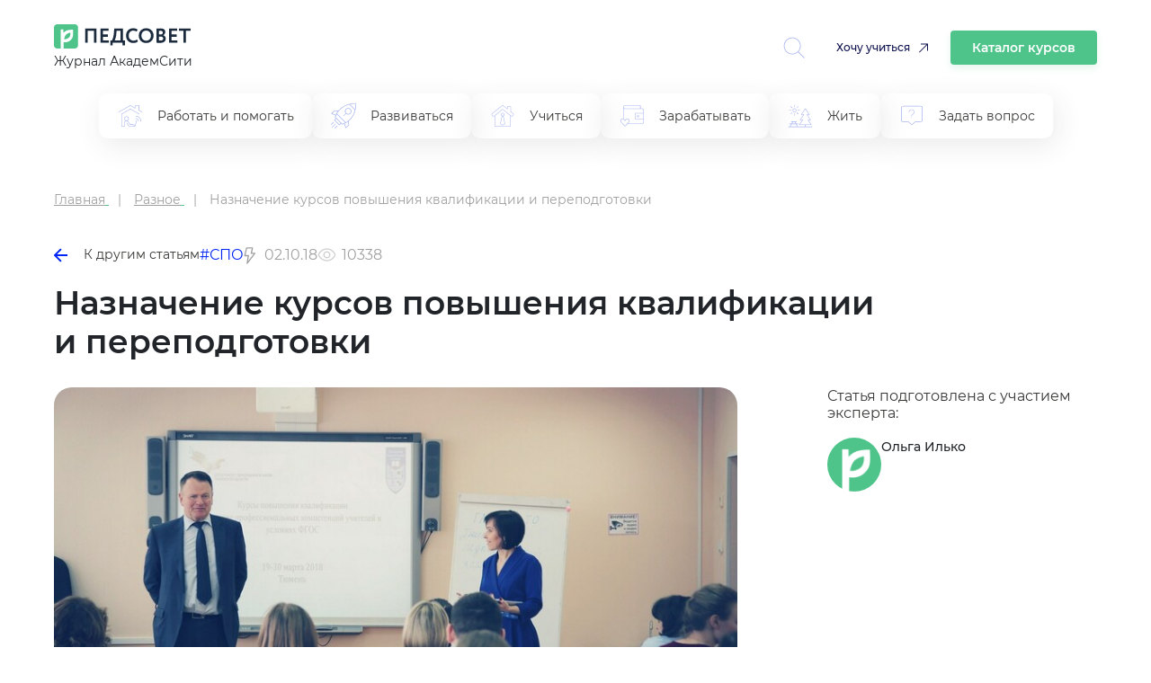

--- FILE ---
content_type: text/html; charset=UTF-8
request_url: https://pedsovet.org/article/naznacenie-kursov-povysenia-kvalifikacii-i-perepodgotovki
body_size: 12061
content:

<!DOCTYPE html>
<html prefix="og: http://ogp.me/ns# article: http://ogp.me/ns/article#" lang="ru-RU" class="no-js">
<head>
    <meta charset="UTF-8">
    <meta name="yandex-verification" content="6d5ad9e0095c3388" />
    <meta name="google-site-verification" content="1DIh9jtUoiLp-jDGaQgJYHpsM8NZuyZGLQnXHwLXtFA" />
    <meta name="viewport" content="width=device-width, initial-scale=1, shrink-to-fit=no">
    <meta name="csrf-param" content="_csrf-frontend">
<meta name="csrf-token" content="NfHh7NP0yV1nWyh3gxI3K_x7ocZYTXBDrIlh97I8a6FliZS6hLWQLR83GD3CYUBBhCzClR8_CAH2-Aml1Vcv0A==">
    <title>Назначение курсов повышения квалификации и переподготовки</title>
    <meta property="fb:app_id" content="4435299449820446">
<meta property="og:locale" content="ru_RU">
<meta property="title" content="Назначение курсов повышения квалификации и переподготовки">
<meta property="og:title" content="Назначение курсов повышения квалификации и переподготовки">
<meta property="article:author" content="Ольга Илько">
<meta name="author" content="Ольга Илько">
<meta name="description" content="Учёные-практики разработали программы в соответствии с требованиями ФГОС, методические рекомендации, которые предоставляются без дополнительной платы, тестовые задания. Также проводятся вебинары. Слушатели курсов могут стать участниками спецпроектов. И всё это в удобное время.">
<meta property="og:description" content="Учёные-практики разработали программы в соответствии с требованиями ФГОС, методические рекомендации, которые предоставляются без дополнительной платы, тестовые задания. Также проводятся вебинары. Слушатели курсов могут стать участниками спецпроектов. И всё это в удобное время.">
<meta property="og:image" content="https://pedsovet.org/v3/upload/content/_upl5bb36da622b121.41384446.png">
<meta property="twitter:card" content="summary_large_image">
<meta property="article:tag" content="СПО">
<meta property="article:tag" content="АкадемСити - октябрь 2018">
<meta property="article:publisher" content="https://www.facebook.com/pedsovet/">
<meta property="og:url" content="https://pedsovet.org/article/naznacenie-kursov-povysenia-kvalifikacii-i-perepodgotovki">
<meta property="og:type" content="article">
<meta property="og:updated_time" content="2024-11-13 13:53:35">
<meta property="og:article:modified_time" content="2024-11-13 13:53:35">
<meta property="og:article:published_time" content="2018-10-02 13:08:26">
<meta property="article:published_time" content="2018-10-02 13:08:26">
<link href="https://pedsovet.org/article/naznacenie-kursov-povysenia-kvalifikacii-i-perepodgotovki" rel="canonical">
<link href="/v3/assets/2b0e4e91809b67f7c69c7c7cda1d49b5/css/bootstrap.min.css?v=1735378372" rel="stylesheet">
<link href="/v3/assets/2b0e4e91809b67f7c69c7c7cda1d49b5/css/swiper-11.1.14.css?v=1768874398" rel="stylesheet">
<link href="/v3/assets/2b0e4e91809b67f7c69c7c7cda1d49b5/css/redesign.css?v=1768874398" rel="stylesheet">
<link href="/v3/assets/2b0e4e91809b67f7c69c7c7cda1d49b5/css/redesign-rubrics.css?v=1768874398" rel="stylesheet"></head>

<body>

    <!-- Yandex.Metrika counter --> <script type="text/javascript"> (function(m,e,t,r,i,k,a){m[i]=m[i]||function(){(m[i].a=m[i].a||[]).push(arguments)}; m[i].l=1*new Date(); for (var j = 0; j < document.scripts.length; j++) {if (document.scripts[j].src === r) { return; }} k=e.createElement(t),a=e.getElementsByTagName(t)[0],k.async=1,k.src=r,a.parentNode.insertBefore(k,a)}) (window, document, "script", "https://mc.yandex.ru/metrika/tag.js", "ym"); ym(33526043, "init", { clickmap:true, trackLinks:true, accurateTrackBounce:true, webvisor:true, trackHash:true }); </script> <noscript><div><img src="https://mc.yandex.ru/watch/33526043" style="position:absolute; left:-9999px;" alt="" /></div></noscript> <!-- /Yandex.Metrika counter -->


<div class="container">
    <header class="header">
        <div class="header__logo">
            <div>
                <a href="/">
                    <img class="header__logo-img" src="/images/logos/logo032022.svg" alt="logo" />
                </a>
                <p class="header__text">Журнал АкадемСити</p>
            </div>
            <div class="header__icons">
                <div class="header__loupe allow-hiding">
                    <a id="searchToggle" href="">
                        <svg width="34" height="34" viewBox="0 0 34 34" fill="none" xmlns="http://www.w3.org/2000/svg">
                            <path d="M33.8426 33.0454L24.098 23.3322L24.0982 23.3325C26.4614 20.7679 27.7261 17.3794 27.6206 13.8934C27.5154 10.4077 26.0483 7.10179 23.5343 4.68474C21.0202 2.2679 17.6591 0.931948 14.1718 0.963941C10.6846 0.995717 7.34842 2.39251 4.87901 4.85509C2.4096 7.31767 1.0031 10.6499 0.961403 14.1369C0.919704 17.6239 2.24608 20.9886 4.65575 23.5097C7.06569 26.0304 10.3675 27.5069 13.8528 27.6222C17.3381 27.7375 20.7305 26.4825 23.3015 24.1262L33.0481 33.8415L33.8426 33.0454ZM2.11839 14.3102C2.11893 11.0767 3.40416 7.9757 5.69072 5.68936C7.97754 3.40335 11.0788 2.11915 14.3122 2.11943C17.5457 2.11996 20.6467 3.40492 22.933 5.69148C25.2193 7.97803 26.5037 11.0793 26.5034 14.313C26.5031 17.5466 25.2185 20.6474 22.9319 22.9338C20.6456 25.22 17.5444 26.5044 14.3111 26.5044C11.0782 26.501 7.9785 25.215 5.69304 22.9286C3.40724 20.6424 2.12181 17.5427 2.11887 14.3099L2.11839 14.3102Z" fill="#94A2EE" fill-opacity="0.8"/>
                        </svg>
                    </a>
                </div>
                <a href="https://niidpo.ru/category" onclick="reachGoal('click-uchitca')" target="_blank" class="header-want-study">Хочу учиться</a>
                <a href="/katalog-kursov" class="header-katalog-kursov">Каталог курсов</a>
                <div class="header__account allow-hiding">
                    <div class="header__account-block">
                        <a href="">
                            <div class="header__account-cntr">
                                <!-- <img class="header__accaunt-icon" src="/images/icons/personal-account-icon.svg" alt="personal account icon" />
                                <span class="header__account-text">Личный кабинет</span> -->
                            </div>
                        </a>
                        <a href="">
                            <img id="hamburgerIcon" class="header__hamburger-icon" src="/images/icons/hamburger-icon.svg" alt="hamburger icon" />
                        </a>
                    </div>
                </div>
            </div>
            <div class="header__close-search hidden">
                <img src="/images/icons/cross-icon.svg" alt="Close search" />
            </div>
        </div>
        <div class="header-search" id="headerSearch">
            <div class="header-search__input-wrapper">
                <input type="text" id="searchInput" class="header-search__input" placeholder="Введите запрос" oninput="toggleClearIcon(this)" />
                <button class="header-search__clear-button" onclick="clearInput(this)">
                    <img src="/images/icons/cross-icon.svg" alt="cross-icon" />
                </button>
            </div>
            <button class="header-search__button" onclick="performSearchRedirect()">Найти</button>
            <div class="modal" id="searchModal">
                <div id="modalSearchResults"></div>
            </div>
        </div>
    </header>
    <div class="header-tags">
        <div class="header-tags-items">
            <ul>
                                        <li >
                            <a href="/rubric/rabotat-i-pomogat">
                                <img class="header-tags-item-icon" src="/images/icons/rubric_in_menu/work-and-help.svg" alt="Работать и помогать" />
                                <span>Работать и помогать</span>
                            </a>
                        </li>
                                                <li >
                            <a href="/rubric/razvivatsa">
                                <img class="header-tags-item-icon" src="/images/icons/rubric_in_menu/develop.svg" alt="Развиваться" />
                                <span>Развиваться</span>
                            </a>
                        </li>
                                                <li >
                            <a href="/rubric/ucitsa">
                                <img class="header-tags-item-icon" src="/images/icons/rubric_in_menu/study.svg" alt="Учиться" />
                                <span>Учиться</span>
                            </a>
                        </li>
                                                <li >
                            <a href="/rubric/zarabatyvat">
                                <img class="header-tags-item-icon" src="/images/icons/rubric_in_menu/earn.svg" alt="Зарабатывать" />
                                <span>Зарабатывать</span>
                            </a>
                        </li>
                                                <li >
                            <a href="/rubric/zit">
                                <img class="header-tags-item-icon" src="/images/icons/rubric_in_menu/live.svg" alt="Жить" />
                                <span>Жить</span>
                            </a>
                        </li>
                                                <li >
                            <a href="/rubric/zadat-vopros">
                                <img class="header-tags-item-icon" src="/images/icons/rubric_in_menu/ask-question.svg" alt="Задать вопрос" />
                                <span>Задать вопрос</span>
                            </a>
                        </li>
                                    </ul>
        </div>
    </div>
</div>

    <style>
        .main {
            grid-template-columns: auto !important;
        }
    </style>
    <div class="main" data-slug="naznacenie-kursov-povysenia-kvalifikacii-i-perepodgotovki">
    <div class="container" itemscope itemtype="https://schema.org/Article">
        <meta itemprop="about" content="Разное">
        <meta itemprop="alternativeHeadline" content="Назначение курсов повышения квалификации и переподготовки">

        <div class="r-breadcrumbs">
            <ul itemscope itemtype="https://schema.org/BreadcrumbList">
                <li itemprop="itemListElement" itemscope itemtype="https://schema.org/ListItem">
                    <a title="Главная" href="/" itemprop="item">
                        <span itemprop="name">Главная</span>
                    </a>
                    <meta itemprop="position" content="1" />
                </li>
                <li itemprop="itemListElement" itemscope itemtype="https://schema.org/ListItem">
                                            <a title="Дистанционные программы"
                        href="/rubric/raznoe" itemprop="item">
                            <span itemprop="name">Разное</span>
                        </a>
                                        <meta itemprop="position" content="2" />
                </li>
                <li itemprop="itemListElement" itemscope itemtype="https://schema.org/ListItem">
                    <span itemprop="name">Назначение курсов повышения квалификации и переподготовки</span>
                    <meta itemprop="position" content="3" />
                </li>
            </ul>        </div>

        <div class="article-navigation">
                            <a href="/rubric/raznoe" class="article-navigation__back">
                    <img src="/images/icons/left-arrow-icon.svg" alt="Назад" class="article-navigation__icon" />
                    К другим статьям
                </a>
                        <div class="article-navigation__tags">
                                    <a href="/tag/srednee-professionalnoe-obrazovanie" class="article-navigation__tag">#СПО</a>
                            </div>
            <div class="article-nav-date">
                <div class="article-nav-date-visible">
                    <svg width="14" height="19" viewBox="0 0 14 19" fill="none" xmlns="http://www.w3.org/2000/svg">
                        <path d="M3.61913 18.635C3.48484 18.5783 3.37323 18.4785 3.30194 18.3514C3.23064 18.2242 3.20371 18.077 3.22538 17.9328L4.41976 10.1562H1.25007C1.14958 10.1589 1.04982 10.1385 0.95847 10.0966C0.867123 10.0546 0.786638 9.99221 0.723224 9.91421C0.65981 9.83621 0.615162 9.74469 0.592726 9.6467C0.57029 9.54871 0.570665 9.44687 0.593822 9.34905L2.56257 0.817803C2.59721 0.67098 2.68138 0.540575 2.80091 0.44854C2.92044 0.356505 3.06802 0.308459 3.21882 0.31249H9.78132C9.87936 0.312157 9.97623 0.333795 10.0648 0.375813C10.1534 0.417832 10.2314 0.479164 10.2932 0.555303C10.3558 0.632302 10.4002 0.722506 10.4229 0.819126C10.4457 0.915746 10.4462 1.01626 10.4244 1.11312L9.28913 6.21874H12.4063C12.5293 6.21849 12.6499 6.25282 12.7543 6.3178C12.8588 6.38277 12.9428 6.47579 12.9969 6.58624C13.044 6.69225 13.0621 6.80883 13.0494 6.9241C13.0367 7.03938 12.9937 7.14924 12.9248 7.24249L4.39351 18.3987C4.33585 18.4842 4.25887 18.5549 4.16879 18.6051C4.07872 18.6552 3.97809 18.6835 3.87507 18.6875C3.78726 18.6859 3.7005 18.6681 3.61913 18.635ZM7.64851 7.53124L8.96101 1.62499H3.74382L2.07695 8.84374H5.95538L4.91195 15.59L11.0938 7.53124H7.64851Z" fill="#A0A0A0"/>
                    </svg>
                    02.10.18                    <div class="article-nav-date-tooltip">
                                                    <div class="article-nav-date-tooltip-title">Обновили</div>
                            <div class="article-nav-date-tooltip-value" datetime="2024-11-13T16:53:35+03:00" itemprop="datePublished">13.11.24, 16:53</div>
                                                    <div class="article-nav-date-tooltip-title">Опубликовали</div>
                        <div class="article-nav-date-tooltip-value" datetime="2018-10-02T16:08:26+03:00" itemprop="dateModified">02.10.18, 16:08</div>
                    </div>
                </div>
            </div>
                                        <div class="article-nav-reading-time">
                    <svg width="21" height="21" viewBox="0 0 21 21" fill="none" xmlns="http://www.w3.org/2000/svg">
                        <g opacity="0.5">
                            <path d="M20.3046 10.2769C19.5327 8.28033 18.1928 6.55372 16.4503 5.31043C14.7078 4.06715 12.6392 3.36169 10.5002 3.28125C8.36117 3.36169 6.29259 4.06715 4.55012 5.31043C2.80766 6.55372 1.46769 8.28033 0.695834 10.2769C0.643706 10.4211 0.643706 10.5789 0.695834 10.7231C1.46769 12.7197 2.80766 14.4463 4.55012 15.6896C6.29259 16.9329 8.36117 17.6383 10.5002 17.7188C12.6392 17.6383 14.7078 16.9329 16.4503 15.6896C18.1928 14.4463 19.5327 12.7197 20.3046 10.7231C20.3567 10.5789 20.3567 10.4211 20.3046 10.2769ZM10.5002 16.4062C7.02208 16.4062 3.34708 13.8272 2.0149 10.5C3.34708 7.17281 7.02208 4.59375 10.5002 4.59375C13.9783 4.59375 17.6533 7.17281 18.9855 10.5C17.6533 13.8272 13.9783 16.4062 10.5002 16.4062Z" fill="#A0A0A0"/>
                            <path d="M10.5 6.5625C9.72124 6.5625 8.95996 6.79343 8.31244 7.22609C7.66492 7.65875 7.16025 8.2737 6.86223 8.99318C6.56421 9.71267 6.48623 10.5044 6.63816 11.2682C6.79009 12.032 7.1651 12.7336 7.71577 13.2842C8.26644 13.8349 8.96803 14.2099 9.73183 14.3618C10.4956 14.5138 11.2873 14.4358 12.0068 14.1378C12.7263 13.8398 13.3413 13.3351 13.7739 12.6876C14.2066 12.04 14.4375 11.2788 14.4375 10.5C14.4375 9.45571 14.0227 8.45419 13.2842 7.71577C12.5458 6.97734 11.5443 6.5625 10.5 6.5625ZM10.5 13.125C9.98083 13.125 9.47331 12.971 9.04163 12.6826C8.60995 12.3942 8.2735 11.9842 8.07482 11.5045C7.87614 11.0249 7.82415 10.4971 7.92544 9.98789C8.02673 9.47869 8.27673 9.01096 8.64385 8.64384C9.01096 8.27673 9.47869 8.02672 9.98789 7.92544C10.4971 7.82415 11.0249 7.87614 11.5045 8.07482C11.9842 8.2735 12.3942 8.60995 12.6826 9.04163C12.971 9.47331 13.125 9.98082 13.125 10.5C13.125 11.1962 12.8484 11.8639 12.3562 12.3562C11.8639 12.8484 11.1962 13.125 10.5 13.125Z" fill="#A0A0A0"/>
                        </g>
                    </svg>
                    <span>10338</span>
                </div>
                    </div>

        <div class="article-hdr_cntr" itemprop="mainEntityOfPage">
            <h1 class="article__title" itemprop="headline">Назначение курсов повышения квалификации и переподготовки</h1>
            <div class="article-header">
                <div class="article-header__image-wrapper" itemscope itemtype="https://schema.org/ImageObject">
                    <img src="https://pedsovet.org/v3/upload/ckeditor/6/images/2018-10-02/1538485537_Oyh1V5G8yXc.jpg"
                         alt="Назначение курсов повышения квалификации и переподготовки" class="article-header__image" itemprop="contentUrl" />
                    <span itemprop="name" style="visibility:hidden;">Назначение курсов повышения квалификации и переподготовки</span>
                </div>

                <div class="article-header__info">

                    <div class="article-header__author-info">
                        <p class="article-header__author-intro">
                            Статья подготовлена с участием эксперта:
                        </p>
                        <div class="article-header__author" itemscope itemprop="author" itemtype="https://schema.org/Person">
                            <meta itemprop="name" content="Ольга Илько"/>
                            <img src="/img/avatar_128.png" alt="Ольга Илько, " class="article-header__author-image" />
                            <div class="article-header__author-details">
                                <a href="/search/author/olga-ilko" class="article-header__author-name" itemprop="url">
                                    Ольга Илько                                </a>
                                <p class="article-header__author-description"></p>
                            </div>
                        </div>
                                            </div>
                </div>
            </div>
        </div>

        <div class="article-container without-sticky-vrezka">
            <div class="single-article__content" itemprop="articleBody">
                <!-- widgets before -->
                
                <p>Каждый человек, работающий в образовательном учреждении, по-своему педагог, а значит, должен знать, как вести себя с детьми, организовать воспитательный процесс, а также обеспечить безопасность коллективу. Различные министерства и ведомства разрабатывают инструкции, рекомендации, законы и постановления, а внедрять их в жизнь &ndash; педагогическому составу.&nbsp;</p>

<p></p>

<p>С целью разъяснения, информирования и обучения работают <a href="https://eduregion.ru/">курсы для учителей</a> и других сотрудников учреждений системы образования. Администрация, технический персонал, библиотекари, методисты на уровне с педагогом несут ответственность за жизнь и воспитание подрастающего поколения.</p>

<h3>Что должен знать учитель</h3>

<p>Получая высшее образование, педагог приобретает знания из различных областей науки, связанной с обучающим и воспитательным процессами. Профессиональный опыт вносит свои корректировки, придавая уверенности и формируя специалиста высокого уровня.</p>

<p>Однако жизнь не стоит на месте. За 3&ndash;5 лет появляются новые знания, которые необходимо передать детям.&nbsp;</p>

<p>Дистанционные курсы Образовательного центра &laquo;Каменный город&raquo; рассчитаны на все категории педагогического состава. &nbsp;Прежде всего, внимание уделяется работе с учителями-предметниками.&nbsp;</p>

<p>Учёные-практики разработали программы в соответствии с требованиями ФГОС, методические рекомендации, которые предоставляются без дополнительной платы, тестовые задания. Также проводятся вебинары. Слушатели курсов могут стать участниками спецпроектов. И всё это в удобное время, что очень важно для большинства учителей.</p>

<h3>Особенности работы курсов для учителей</h3>

<p>Прежде всего, это не принудительное мероприятие, а требование времени: новые знания, карьера, переаттестация, зарплата. Дистанционная форма имеет ряд особенностей:<br />
1. &nbsp; &nbsp; &nbsp;Длительность обучения зависит от выбранного курса &ndash; от 72 до 520 часов. Для курсов, которые носят воспитательный характер, допускаются почасовки от 16 до 44 часов.<br />
2. &nbsp; &nbsp; &nbsp;Все проблемные вопросы решаются с помощью индивидуального куратора.<br />
3. &nbsp; &nbsp; &nbsp;Всегда есть возможность получения консультаций, необходимой информации от экспертов.<br />
4. &nbsp; &nbsp; &nbsp;Время обучения можно выбирать самостоятельно.<br />
5. &nbsp; &nbsp; &nbsp;Отсутствие необходимости личного присутствия не ставит вопроса проезда и проживания. Это также своеобразная компенсация стоимости обучения.<br />
6. &nbsp; &nbsp; &nbsp;Диплом, удостоверение или сертификат отвечают установленному стандарту и проходят регистрацию. Доставляются на дом так же бесплатно.</p>

<h3>Лицензирование образовательного центра</h3>

<p>От легальности курсов зависит действительность документов. Чтобы получить право предоставлять услуги в системе образования и выдавать удостоверяющие бумаги, образовательный центр &laquo;Каменный город&raquo; был зарегистрирован Рособрнадзором и получил лицензию на деятельность (59ЛО1 № 0003895, регистрационный номер 5959 от 09.11.2017 г.).</p>

<p>Это лучшее подтверждение того, что программы разработаны в соответствии с требованиями ФГОС и профстандарта педагога. На сегодняшний день учителю важно не только донести информацию до ученика, но и подтвердить свою профпригодность. Тестирование педагогов проходит с учётом всех изменений стандартов, новых научных знаний и психолого-педагогических разработок.</p>

<h3>Практическое применение полученных знаний</h3>

<p>Курсы построены таким образом, чтобы всё новое стало достоянием учителя. Здесь исключается дублирование устаревших вузовских программ. Есть возможность скачивать методички, презентации, информационные блоки.&nbsp;</p>

<p>Главная задача обучения на курсах &ndash; помочь учителю посмотреть на процесс по-новому, обучить новым подходам, подтолкнуть к творчеству, справиться с непреодолимыми нагрузками и высокими требованиями.</p>

<p>Многих радует гибкая система оплаты, которая не обременяет и является выгодной с учётом уровня полученных знаний и дополнительных материалов.</p>

<p>Повышение квалификации &ndash; требование нормативных документов. Не всегда бесплатные региональные курсы выполняют своё задание &ndash; обеспечить новыми знаниями. К тому же они отрывают от семьи, сбивают учебный процесс.&nbsp;</p>

<p>Дистанционное обучение призвано создать оптимальные условия для улучшения качества школьного образования.</p>

<pre style="text-align: center;">
Партнерский материал&nbsp;</pre>

                <!-- widgets after -->
                            </div>
        </div>

    <div class="single-article__suggest">
  <div class="single-article__suggest-title">Вам будет интересно:</div>
  <div class="single-article__suggest-content">
          <div class="cell">
        <article class="post-card"><a class="post-card__link" href="/article/zaversautsa-stazirovki-pedagogov-professionaliteta">
            <figure class="post-card__box">
              <img class="post-card__box-img" src="//pedsovet.org/v3/upload/content/_upl655260df6e17c4.25450365.jpg" alt="Завершаются стажировки педагогов Профессионалитета">
              <figcaption class="post-card__box-text">Завершаются стажировки педагогов Профессионалитета</figcaption>
            </figure></a>
        </article>
      </div>
            <div class="cell">
        <article class="post-card"><a class="post-card__link" href="/article/obucenie-pedagogiceskih-rabotnikov-prakticeskim-navykam-raboty-na-oborudovanii-v-sovremennyh-masterskih">
            <figure class="post-card__box">
              <img class="post-card__box-img" src="//pedsovet.org/v3/upload/content/_upl6530e45f8fd9f5.83376487.jpg" alt="«Обучение педагогических работников практическим навыкам работы на оборудовании в современных мастерских»">
              <figcaption class="post-card__box-text">«Обучение педагогических работников практическим навыкам работы на оборудовании в современных мастерских»</figcaption>
            </figure></a>
        </article>
      </div>
            <div class="cell">
        <article class="post-card"><a class="post-card__link" href="/article/v-rostove-na-donu-prosel-seminar-o-vospitanii-molodezi-dla-pedagogov-spo">
            <figure class="post-card__box">
              <img class="post-card__box-img" src="//pedsovet.org/v3/upload/content/_upl63a40a6c88ce21.62342673.jpg" alt="В Ростове-на-Дону прошел семинар о воспитании молодежи для педагогов СПО">
              <figcaption class="post-card__box-text">В Ростове-на-Дону прошел семинар о воспитании молодежи для педагогов СПО</figcaption>
            </figure></a>
        </article>
      </div>
            <div class="cell">
        <article class="post-card"><a class="post-card__link" href="/article/v-sankt-peterburge-prosel-seminar-dla-pedagogov-i-vospitatelej">
            <figure class="post-card__box">
              <img class="post-card__box-img" src="//pedsovet.org/v3/upload/content/_upl63a32f1507c406.10095226.jpg" alt="В Санкт-Петербурге прошел семинар для педагогов и воспитателей">
              <figcaption class="post-card__box-text">В Санкт-Петербурге прошел семинар для педагогов и воспитателей</figcaption>
            </figure></a>
        </article>
      </div>
            <div class="cell">
        <article class="post-card"><a class="post-card__link" href="/article/seminar-sovesanie-vospitanie-v-dialoge-nastoasego-i-budusego-vladivostok-2">
            <figure class="post-card__box">
              <img class="post-card__box-img" src="//pedsovet.org/v3/upload/content/_upl6396e9ef094f73.93366472.jpg" alt="Семинар-совещание «Воспитание в диалоге настоящего и будущего», Владивосток">
              <figcaption class="post-card__box-text">Семинар-совещание «Воспитание в диалоге настоящего и будущего», Владивосток</figcaption>
            </figure></a>
        </article>
      </div>
            <div class="cell">
        <article class="post-card"><a class="post-card__link" href="/article/minprosvesenia-rf-hocet-vvesti-novyj-uroven-obrazovania">
            <figure class="post-card__box">
              <img class="post-card__box-img" src="//pedsovet.org/v3/upload/content/_upl61b731402a6992.94601590.jpg" alt="Минпросвещения РФ хочет ввести новый уровень образования">
              <figcaption class="post-card__box-text">Минпросвещения РФ хочет ввести новый уровень образования</figcaption>
            </figure></a>
        </article>
      </div>
        </div>
</div>

    </div> <!-- /.container -->
</div>

<footer>
    <div class="container">
        <div class="footer-rw">
            <div>
                <a class="footer-logo">
                    <img src="/images/logos/logo032022.svg" alt="https://pedsovet.org">
                </a>
                <p class="header__text">Журнал АкадемСити</p>
            </div>
            <div class="footer-soc">
                <a href="https://vk.com/pedsovet" rel="nofollow"><img src="/images/sc-ic-3v.svg" alt="vk-icon"></a>
                <a href="https://t.me/pedsovet" rel="nofollow"><img src="/images/sc-ic-1v.svg" alt="tg-icon"></a>
                <a href="https://www.youtube.com" rel="nofollow"><img src="/images/sc-ic-2v.svg" alt="yt-icon"></a>
                <a href="https://ok.ru/pedsovetorg" rel="nofollow"><img src="/images/sc-ic-4v.svg" alt="ok-icon"></a>
                <a href="https://dzen.ru/" rel="nofollow"><img src="/images/sc-ic-5v.svg" alt="yndx-icon"></a>
            </div>
            <!-- <div class="footer-subscr-frm">
                <form>
                    <div class="footer-subscr-frm-items">
                        <div class="footer-subscr-frm-item">
                            <input type="email" name="email" placeholder="Ваш e-mail" data-title="E-mail" class="" autocomplete="off" maxlength="150">
                        </div>
                        <div class="footer-subscr-frm-btn">
                            <button class="btn btn-blue">Подписаться</button>
                        </div>
                    </div>
                </form>
            </div>-->
        </div>
        <div class="footer-logo-inset">
          <div class="footer-logo-inset__img">
            <img src="/images/logos/academcity-logo.svg" alt="academcity" />
          </div>
          <div class="footer-logo-inset__dscr">
            <span class="footer-logo-inset__dscr-bd">АкадемСити</span> - группа
            образовательных организаций в сегментах дополнительного и среднего
            профессионального образования
          </div>
        </div>
        <div class="footer-rw-sm" itemscope itemtype="https://schema.org/Organization">
                            <div class="footer-col">
                    <div class="footer-hdr">
                        Публикации                    </div>
                    
                                            <div class="footer-lnk">
                            <ul>
                                                                    <li><a href="/rubric/ucitsa">Учиться</a></li>
                                                                    <li><a href="/rubric/rabotat-i-pomogat">Работать и помогать</a></li>
                                                                    <li><a href="/rubric/zarabatyvat">Зарабатывать</a></li>
                                                                    <li><a href="/rubric/razvivatsa">Развиваться</a></li>
                                                                    <li><a href="/rubric/zit">Жить</a></li>
                                                                    <li><a href="/rubric/zadat-vopros">Задать вопрос</a></li>
                                                                    <li><a href="/rubric/raznoe">Разное</a></li>
                                                            </ul>
                        </div>
                                    </div>
                            <div class="footer-col">
                    <div class="footer-hdr">
                        <span itemprop="name">Педсовет</span>                    </div>
                    
                                            <div class="footer-lnk">
                            <ul>
                                                                    <li><a href="/page/o-sayte">О проекте</a></li>
                                                                    <li><a href="https://pedsovet.org/news">Новости</a></li>
                                                                    <li><a href="/page/tekst-soglasheniya-s-polzovatelem">Пользовательское соглашение</a></li>
                                                                    <li><a href="/page/politika-v-otnoshenii-obrabotki-personalnyh-dannyh">Политика в отношении обработки персональных данных</a></li>
                                                            </ul>
                        </div>
                                    </div>
            
            <div class="footer-col">
                                <div class="footer-item">
                    <div class="footer-item-title">Электронный адрес</div>
                    <a href="mailto:red@academcity.online" itemprop="email">red@academcity.online</a>
                </div>                <!-- <div class="footer-btn">
                    <button id="request-popup" class="btn btn-bord" data-toggle="modal" data-target="#requestmodal">
                        Напишите нам
                    </button>
                </div> -->
            </div>
        </div>
        <br><br>
        <div class="footer-rw-sm">
            <!--  <div class="footer-item-title">Разное</div> -->
        </div>
    </div>
    <div class="footer__bottom">
        <span>Свидетельство о регистрации средства массовой информации ЭЛ №ФС77-22828 от 28 декабря 2005 г.</span><br>
    </div>
</footer>


<script src="https://cdn.jsdelivr.net/npm/swiper@11/swiper-bundle.min.js"></script>
<script src="/themes/pedsovet/js/jquery-3.5.1.min.js?v=1635573504"></script>
<script src="/v3/assets/ecb1a209d5a316e4758b21dc4231a5ac/yii.js?v=1733304022"></script>
<script src="/v3/assets/2b0e4e91809b67f7c69c7c7cda1d49b5/js/main.js?v=1768874398"></script>
<script>jQuery(function ($) {

    $('body').on('click', '.edtr-plgn__prdct-card__btn-cntr a, .edtr-plgn__prgms-card_btn a', function() {
        ym(33526043, 'reachGoal', 'perehod_na_academcity');
    });

    $('body').on('click', 'a[href^="http"]', function(){
        $(this).attr('target','_blank');
    });
    
            setTimeout(function(){
                $.ajax({
                    url: '/article/17410/count_view'
                });
            }, 3000);
        

$(window).on('resize orientationchange', function () { footer(); });
$(function () { footer(); });

let footerInitialized = false;
function footer(){
    if (!footerInitialized && window.innerWidth < 1200) {
        footerInitialized = true;
        const colHdr = document.querySelectorAll(".footer-hdr");
        colHdr.forEach((colHdr) => {
            colHdr.addEventListener("click", () => {
                if (colHdr.classList.contains("open")) {
                    colHdr.classList.remove("open");
                } else {
                    const colHdrOpen = document.querySelectorAll(".open");
                    colHdrOpen.forEach((colHdrOpen) => {
                        colHdrOpen.classList.remove("open");
                    });
                    colHdr.classList.add("open");
                }
            });
        });
    }
}
        
/* $(function() {
    $('#request-popup').on('click', function() {
        $('#requestmodal').modal('show').fadeIn();
    }); 
    $('#popuprequest-form .close').click(function() {
        $('#requestmodal').modal('hide').fadeOut();
    });
});  */
});</script></body>
</html>


--- FILE ---
content_type: image/svg+xml
request_url: https://pedsovet.org/images/sc-ic-3v.svg
body_size: 1134
content:
<svg width="33" height="33" viewBox="0 0 33 33" fill="none" xmlns="http://www.w3.org/2000/svg">
<g clip-path="url(#clip0_8_7)">
<path d="M0.492432 16.3402C0.492432 9.09939 0.492432 5.479 2.74185 3.22958C4.99127 0.980164 8.61166 0.980164 15.8524 0.980164H17.1324C24.3732 0.980164 27.9936 0.980164 30.243 3.22958C32.4924 5.479 32.4924 9.09939 32.4924 16.3402V17.6202C32.4924 24.8609 32.4924 28.4813 30.243 30.7307C27.9936 32.9802 24.3732 32.9802 17.1324 32.9802H15.8524C8.61166 32.9802 4.99127 32.9802 2.74185 30.7307C0.492432 28.4813 0.492432 24.8609 0.492432 17.6202V16.3402Z" fill="#0077FF"/>
<path d="M17.5191 24.0335C10.2258 24.0335 6.06581 19.0336 5.89248 10.7136H9.5458C9.6658 16.8202 12.3591 19.4069 14.4924 19.9402V10.7136H17.9325V15.9802C20.0392 15.7535 22.2523 13.3536 22.9989 10.7136H26.439C25.8657 13.9669 23.4657 16.3669 21.759 17.3535C23.4657 18.1535 26.1992 20.2469 27.2392 24.0335H23.4524C22.639 21.5002 20.6125 19.5402 17.9325 19.2735V24.0335H17.5191Z" fill="white"/>
</g>
<defs>
<clipPath id="clip0_8_7">
<rect width="32" height="32" fill="white" transform="translate(0.492432 0.980164)"/>
</clipPath>
</defs>
</svg>
